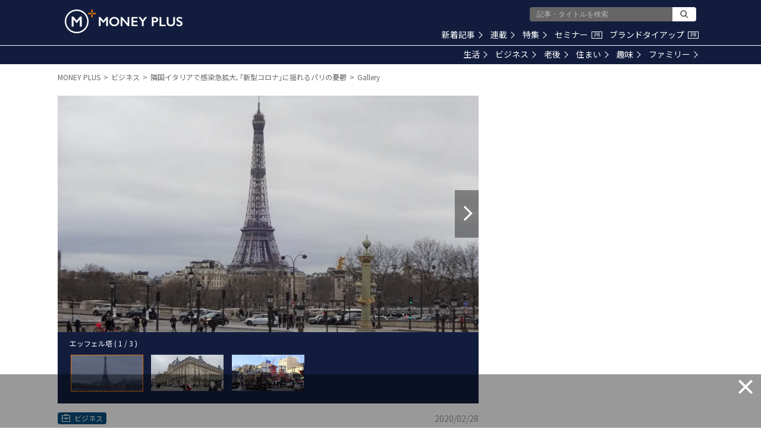

--- FILE ---
content_type: text/html; charset=utf-8
request_url: https://www.google.com/recaptcha/api2/aframe
body_size: 183
content:
<!DOCTYPE HTML><html><head><meta http-equiv="content-type" content="text/html; charset=UTF-8"></head><body><script nonce="hlZo68XPY_OorJLh7Q80Jg">/** Anti-fraud and anti-abuse applications only. See google.com/recaptcha */ try{var clients={'sodar':'https://pagead2.googlesyndication.com/pagead/sodar?'};window.addEventListener("message",function(a){try{if(a.source===window.parent){var b=JSON.parse(a.data);var c=clients[b['id']];if(c){var d=document.createElement('img');d.src=c+b['params']+'&rc='+(localStorage.getItem("rc::a")?sessionStorage.getItem("rc::b"):"");window.document.body.appendChild(d);sessionStorage.setItem("rc::e",parseInt(sessionStorage.getItem("rc::e")||0)+1);localStorage.setItem("rc::h",'1765722303848');}}}catch(b){}});window.parent.postMessage("_grecaptcha_ready", "*");}catch(b){}</script></body></html>

--- FILE ---
content_type: application/javascript; charset=utf-8
request_url: https://fundingchoicesmessages.google.com/f/AGSKWxV57GTmK1ghQMPe26FJ7vIYmL1NDabXPGAg9dv0sEHxCE7Q-UMy3SrMmMoz0H6Vs-dbP9jgoSBm6ysaKJYgSHAdDIUntPnITIUF0Or-o-2WndVOlvyKcc5A-ECLdoVnat3yYhCIEl_7RS9UWnSW65wGuYl_7hFhG5gt_K4kcj84Sq54FVyeHzhPhveh/_/ads/swfobject._400-80./adblocker-leader./ad-top-_460x60.
body_size: -1289
content:
window['d826b167-bdc6-4513-8999-80951cdbb337'] = true;